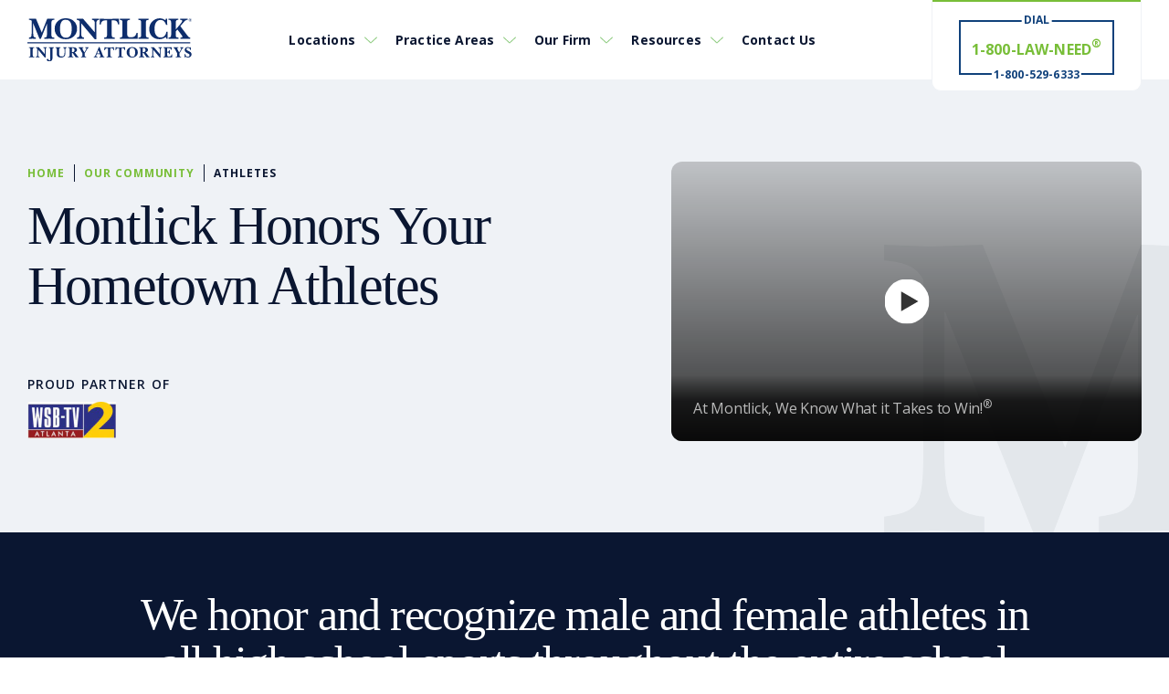

--- FILE ---
content_type: image/svg+xml
request_url: https://www.montlick.com/wp-content/themes/Montlick/assets/img/icon-play.svg
body_size: -457
content:
<svg width="49" height="49" viewBox="0 0 49 49" fill="none" xmlns="http://www.w3.org/2000/svg">
<rect width="49" height="49" rx="24.5" fill="white"/>
<path d="M37 24.5L18.25 35.3253L18.25 13.6747L37 24.5Z" fill="#333333"/>
</svg>


--- FILE ---
content_type: image/svg+xml
request_url: https://www.montlick.com/wp-content/themes/Montlick/assets/img/decor-m-search.svg
body_size: -68
content:
<svg width="648" height="521" viewBox="0 0 648 521" fill="none" xmlns="http://www.w3.org/2000/svg">
<path d="M110.53 121.819H109.003V363.097C109.003 388.243 109.003 438.534 120.442 460.545C132.645 484.118 158.566 489.623 181.433 491.983V520.286C149.405 519.488 118.164 517.927 86.136 517.129C57.1619 517.927 28.9626 519.488 0 520.286V491.983C28.9626 487.264 57.9368 484.118 65.5592 451.118C70.8913 429.107 70.8913 395.31 70.8913 375.658V62.8873C57.1734 35.3705 27.4474 30.6629 0 28.3033V0.0115665C27.4474 0.798091 55.6466 2.35957 83.094 3.1461C115.099 2.35957 146.363 0.798091 178.379 0L327.796 367.018L465.021 0.0115665C493.984 0.798091 522.946 2.35957 551.909 3.1461C582.41 2.35957 612.9 0.798091 647.958 0V28.2918C574.013 25.9438 577.066 64.4488 576.303 128.886V375.658C576.303 395.298 576.303 429.107 581.647 451.118C589.269 484.118 618.243 487.264 647.206 491.983V520.286C601.472 519.488 556.501 517.927 510.755 517.129C471.117 517.927 430.715 519.488 388.775 520.286V491.983C417.749 487.264 446.711 484.118 454.345 451.118C459.678 429.107 459.678 395.31 459.678 375.658V127.325H458.162L306.456 520.298H269.859L110.53 121.819Z" fill="#e3e7eb"/>
</svg>
